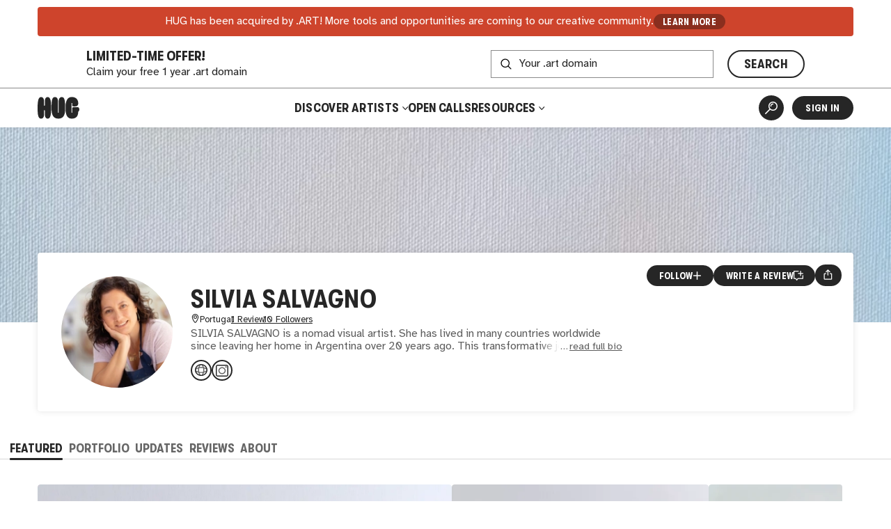

--- FILE ---
content_type: text/html
request_url: https://thehug.xyz/artists/silviasalvagno
body_size: 2698
content:
<!DOCTYPE html><html lang="en"><head><meta charset="utf-8"><link rel="icon" href="/favicon.png"><meta name="viewport" content="width=device-width,initial-scale=1,viewport-fit=cover"><script>"thehug.xyz"==window.location.hostname&&(console.log("redirecting to hug.art"),window.location.replace(`https://hug.art${window.location.pathname}`))</script><meta name="theme-color" content="#ffffff"><meta name="msapplication-navbutton-color" content="#ffffff"><meta name="apple-mobile-web-app-capable" content="yes"><meta name="apple-mobile-web-app-status-bar-style" content="#ffffff"><link rel="apple-touch-icon" href="/favicon_192.png"><link rel="manifest" href="/manifest.json"><title>Silvia Salvagno | Artist | HUG</title><script>!function(e,t,a,n,g){e[n]=e[n]||[],e[n].push({"gtm.start":(new Date).getTime(),event:"gtm.js"});var m=t.getElementsByTagName(a)[0],r=t.createElement(a);r.async=!0,r.src="https://www.googletagmanager.com/gtm.js?id=GTM-MW7BN99N",m.parentNode.insertBefore(r,m)}(window,document,"script","dataLayer")</script><script defer="defer" src="/static/js/main.e974b729.js"></script><link href="/static/css/main.ca793f5b.css" rel="stylesheet"><meta name="description" content="Learn more about and connect with artist Silvia Salvagno. Discover and shop their artwork." data-rh="true"><meta property="og:type" content="website" data-rh="true"><meta property="og:title" content="Silvia Salvagno | HUG" data-rh="true"><meta property="og:description" content="Learn more about and connect with Silvia Salvagno. Discover and shop their artwork." data-rh="true"><meta property="og:image" content="https://thehug.xyz/assets/applications/7563f256-1575-45e2-872f-449d423aae69/collection-6894ec4d-7f78-481f-8437-64604b692438_600" data-rh="true"><meta property="og:image:alt" content="Artwork by Silvia Salvagno." data-rh="true"><meta name="twitter:title" content="Silvia Salvagno | HUG" data-rh="true"><meta name="twitter:description" content="Learn more about and connect with Silvia Salvagno. Discover and shop their artwork." data-rh="true"><meta name="twitter:image" content="https://thehug.xyz/assets/applications/7563f256-1575-45e2-872f-449d423aae69/collection-6894ec4d-7f78-481f-8437-64604b692438_600" data-rh="true"><meta name="twitter:image:alt" content="Artwork by Silvia Salvagno." data-rh="true"><meta name="twitter:site" content="@thehugxyz" data-rh="true"><meta name="twitter:card" content="summary_large_image" data-rh="true"><link rel="canonical" href="https://hug.art/artists/silviasalvagno" data-rh="true"></head><body><noscript><iframe src="https://www.googletagmanager.com/ns.html?id=GTM-MW7BN99N" height="0" width="0" style="display:none;visibility:hidden"></iframe></noscript><noscript>You need to enable JavaScript to run this app.</noscript><div id="root"></div></body></html>

--- FILE ---
content_type: text/html
request_url: https://hug.art/artists/silviasalvagno
body_size: 2698
content:
<!DOCTYPE html><html lang="en"><head><meta charset="utf-8"><link rel="icon" href="/favicon.png"><meta name="viewport" content="width=device-width,initial-scale=1,viewport-fit=cover"><script>"thehug.xyz"==window.location.hostname&&(console.log("redirecting to hug.art"),window.location.replace(`https://hug.art${window.location.pathname}`))</script><meta name="theme-color" content="#ffffff"><meta name="msapplication-navbutton-color" content="#ffffff"><meta name="apple-mobile-web-app-capable" content="yes"><meta name="apple-mobile-web-app-status-bar-style" content="#ffffff"><link rel="apple-touch-icon" href="/favicon_192.png"><link rel="manifest" href="/manifest.json"><title>Silvia Salvagno | Artist | HUG</title><script>!function(e,t,a,n,g){e[n]=e[n]||[],e[n].push({"gtm.start":(new Date).getTime(),event:"gtm.js"});var m=t.getElementsByTagName(a)[0],r=t.createElement(a);r.async=!0,r.src="https://www.googletagmanager.com/gtm.js?id=GTM-MW7BN99N",m.parentNode.insertBefore(r,m)}(window,document,"script","dataLayer")</script><script defer="defer" src="/static/js/main.e974b729.js"></script><link href="/static/css/main.ca793f5b.css" rel="stylesheet"><meta name="description" content="Learn more about and connect with artist Silvia Salvagno. Discover and shop their artwork." data-rh="true"><meta property="og:type" content="website" data-rh="true"><meta property="og:title" content="Silvia Salvagno | HUG" data-rh="true"><meta property="og:description" content="Learn more about and connect with Silvia Salvagno. Discover and shop their artwork." data-rh="true"><meta property="og:image" content="https://thehug.xyz/assets/applications/7563f256-1575-45e2-872f-449d423aae69/collection-6894ec4d-7f78-481f-8437-64604b692438_600" data-rh="true"><meta property="og:image:alt" content="Artwork by Silvia Salvagno." data-rh="true"><meta name="twitter:title" content="Silvia Salvagno | HUG" data-rh="true"><meta name="twitter:description" content="Learn more about and connect with Silvia Salvagno. Discover and shop their artwork." data-rh="true"><meta name="twitter:image" content="https://thehug.xyz/assets/applications/7563f256-1575-45e2-872f-449d423aae69/collection-6894ec4d-7f78-481f-8437-64604b692438_600" data-rh="true"><meta name="twitter:image:alt" content="Artwork by Silvia Salvagno." data-rh="true"><meta name="twitter:site" content="@thehugxyz" data-rh="true"><meta name="twitter:card" content="summary_large_image" data-rh="true"><link rel="canonical" href="https://hug.art/artists/silviasalvagno" data-rh="true"></head><body><noscript><iframe src="https://www.googletagmanager.com/ns.html?id=GTM-MW7BN99N" height="0" width="0" style="display:none;visibility:hidden"></iframe></noscript><noscript>You need to enable JavaScript to run this app.</noscript><div id="root"></div></body></html>

--- FILE ---
content_type: application/javascript
request_url: https://hug.art/static/js/ArtistProfileOverview.be67d804.chunk.js
body_size: 2971
content:
"use strict";(self.webpackChunkhug_platform_ui=self.webpackChunkhug_platform_ui||[]).push([[4292],{39250:(e,t,s)=>{s.r(t),s.d(t,{default:()=>f});var a=s(27565),i=s(63353),r=s(11030),n=s(31793),d=s(66266),l=s(84570),o=s(10726),c=s(15543),p=s(78288),u=s(8375),h=s(56772),v=s(32039),g=s(27929);const x=(0,i.A)(n.H2)({margin:0}),m=(0,i.A)(c.JY)((e=>{let{theme:t}=e;return{gap:"1rem",[t.breakpoints.tablet]:{gridTemplateColumns:"repeat(2, calc(50% - (".concat(t.spacing.gap," / 2)))")},[t.breakpoints.desktopLarge]:{gridTemplateColumns:"repeat(3, calc((100% / 3) - (".concat(t.spacing.gap," / 3)))"),"&>div:nth-of-type(4)":{display:"none"}},[t.breakpoints.desktopXLarge]:{gridTemplateColumns:"repeat(4, calc(25% - (".concat(t.spacing.gap," * .375)))"),"&>div:nth-of-type(4)":{display:"flex"}}}})),j=i.A.div({marginBottom:"-4rem !important",position:"relative",paddingBottom:"4rem"}),f=function(){var e;const{user:t,roles:s}=(0,l.As)(),{artistId:i}=(0,r.g)(),f=(0,r.Zp)(),{data:w}=(0,p.fy)(i),{data:y}=(0,c.oZ)(new URLSearchParams({artistId:null!==i&&void 0!==i?i:"",perPage:"4"})),{data:z}=(0,u.v1)({artistId:null===w||void 0===w?void 0:w.id,perPage:4}),A=a.useMemo((()=>{var e,t;return null!==(e=null===y||void 0===y||null===(t=y.pages)||void 0===t?void 0:t.flatMap((e=>e.data)))&&void 0!==e?e:[]}),[y]),k=a.useMemo((()=>{var e,t;return null!==(e=null===z||void 0===z||null===(t=z.pages)||void 0===t?void 0:t.flatMap((e=>e.data)))&&void 0!==e?e:[]}),[z]);if(!w)return null;const I=s.showAdminFeatures||t&&(null===w||void 0===w||null===(e=w.adminUsers)||void 0===e?void 0:e.includes(t.id)),_=(0,d.U8)({user:t,roles:s,artist:w})?e=>f(h.f0.artistFeaturedEdit(w.id),{state:{index:e}}):void 0;return(0,g.jsxs)(g.Fragment,{children:[(0,g.jsx)(v.p3,{title:"".concat(w.name," | Artist | HUG")}),(0,g.jsx)(n.zFn,{as:"h2",children:"Featured"}),(0,g.jsxs)(n.BJc,{gap:"lg",children:[(0,g.jsx)(d.h_,{featuredItems:w.featuredGalleryItems,artistId:w.id,editFeaturedItem:_,userCanEdit:I}),s.showAdminFeatures&&(0,g.jsx)(p.Uf,{artist:w}),!!A.length&&(0,g.jsxs)(n.BJc,{gap:"sm",children:[(0,g.jsxs)(n.Yez,{children:[(0,g.jsx)(x,{size:"h3",children:"Recent Posts"}),(0,g.jsx)(n.N_E,{variant:"secondary",size:"xxs",to:h.f0.artistUpdates(w.id),children:"All Updates"}),(0,g.jsx)(o.Wc,{artistId:w.id,size:"xxs",variant:"secondary"})]}),(0,g.jsx)(m,{posts:A})]}),(0,g.jsx)(j,{children:(0,g.jsxs)(n.BJc,{gap:"sm",children:[(0,g.jsxs)(n.Yez,{children:[(0,g.jsx)(x,{size:"h3",children:"Recent Reviews"}),!!k.length&&(0,g.jsx)(n.N_E,{variant:"secondary",size:"xxs",to:h.f0.artistReviews(w.id),children:"All Reviews"})]}),k.length?(0,g.jsx)(n.Kii,{children:k.map((e=>(0,g.jsx)(u.ak,{review:e},e.reviewId)))}):(0,g.jsx)(n.azJ,{children:(0,g.jsxs)(n.BJc,{gap:"sm",children:[(0,g.jsxs)(n.H3,{textAlign:"center",children:[w.name," doesn't have a review yet!"]}),(0,g.jsxs)(n.EYj,{textAlign:"center",size:"xs",children:["There are no reviews posted. If you are one of the first 5 reviews you get double the ",(0,g.jsx)(n.Pz_,{children:"Hug"}),"\xa0Points!"]})]})})]})})]})]})}}}]);
//# sourceMappingURL=ArtistProfileOverview.be67d804.chunk.js.map

--- FILE ---
content_type: application/javascript
request_url: https://hug.art/static/js/8375.ac52de05.chunk.js
body_size: 48404
content:
"use strict";(self.webpackChunkhug_platform_ui=self.webpackChunkhug_platform_ui||[]).push([[8375],{13757:(e,r,i)=>{i.d(r,{V:()=>t});const t={base:["reviews"],lists:()=>[...t.base,"list"],infinite:e=>[...t.lists(),"infinite",e],usersList:e=>[...t.lists(),"usersList",e],badgeList:e=>[...t.lists(),"badge",e],details:()=>[...t.base,"detail"],detail:e=>[...t.details(),e]}},34918:(e,r,i)=>{i.d(r,{A:()=>l});var t=i(89379),n=i(27565),s=i(52888),o=i(9197),a=i(6760);const l=(e,r)=>{const i=(0,s.jE)(),l=(0,n.useMemo)((()=>["reviews",e]),[e]),d=i.getQueryData(l),c=(0,o.I)({queryKey:["reviews",e,r],queryFn:()=>((e,r)=>e?r?a.FH.get("/artists/".concat(e,"/reviews/").concat(r)):Promise.reject(new Error("Invalid user id")):Promise.reject(new Error("Invalid artist")))(e,r),enabled:!(!e||!r),initialData:()=>null===d||void 0===d?void 0:d.data.find((i=>i.reviewableId===e&&i.createdByUserId===r))});return(0,n.useEffect)((()=>{const n=c.data;n&&e&&r&&i.setQueryData(l,(i=>{if(!i)return{data:[n]};const s=i.data.findIndex((i=>i.reviewableId===e&&i.createdByUserId===r));return-1===s?(0,t.A)((0,t.A)({},i),{},{data:[...i.data,n]}):(0,t.A)((0,t.A)({},i),{},{data:[...i.data.slice(0,s),n,...i.data.slice(s+1)]})}))}),[e,r,l,c.data,i]),c}},39183:(e,r,i)=>{i.d(r,{P:()=>a});var t=i(89379),n=i(13391),s=i(6760),o=i(13757);const a=e=>(0,n.q)({queryKey:o.V.usersList(e),queryFn:r=>{let{pageParam:i}=r;return(e=>{let{userId:r,status:i,perPage:t=10,searchAfter:n}=e;const o=["perPage=".concat(t),n?"searchAfter=".concat(n):null,i?"status=".concat(i):null].filter(Boolean).join("&");return s.FH.get("/users/".concat(r,"/reviews?").concat(o))})((0,t.A)({searchAfter:i},e))},initialPageParam:"",getNextPageParam:e=>e.searchAfter})},10235:(e,r,i)=>{i.d(r,{V:()=>c});var t=i(63353),n=i(31793),s=i(85056),o=i(67626),a=i(39183),l=i(76673),d=i(27929);function c(e){let{userId:r,showPublicDataOnly:i}=e;const{data:t,hasNextPage:s,fetchNextPage:l,isFetching:c}=(0,a.P)({userId:r,status:i?"PUBLISHED":void 0});let f=[];null!==t&&void 0!==t&&t.pages.length&&(f=f.concat(...t.pages.map((e=>e.data))));return(0,d.jsx)(d.Fragment,{children:0===f.length?(0,d.jsxs)(n.PqE,{center:!0,children:[(0,d.jsx)(n.H3,{size:"md",children:"No reviews yet"}),(0,d.jsx)(n.N_E,{size:"sm",variant:"primary",to:"/search/",children:"Explore to start writing reviews"})]}):(0,d.jsxs)(d.Fragment,{children:[(0,d.jsx)(h,{gap:"sm",children:f.map((e=>i&&e.isAnonymous?null:(0,d.jsxs)(x,{status:e.status.toLowerCase(),children:[(0,d.jsxs)(n.Yez,{alignItems:"center",justifyContent:"space-between",gap:".66rem",children:[(0,d.jsx)(m,{src:e.displayProjectAvatar,shape:"circle",width:"60",height:"60"}),(0,d.jsxs)(n.Yez,{alignItems:"center",gap:".66rem",style:{flex:1},children:[(0,d.jsxs)(g,{gap:"xs",children:[(0,d.jsx)(n.H3,{size:"sm",children:(0,d.jsxs)(n.Yez,{gap:"8px",children:[(0,d.jsx)(n.N_E,{to:"/".concat(e.reviewableType.toLowerCase(),"s/").concat(e.reviewableId),children:e.displayProjectName})," "]})}),(0,d.jsxs)(n.EYj,{size:"xxxs",children:["Created on"," ",(0,o.Yq)(e.createdAt,{month:"long",day:"numeric",year:"numeric"}),(0,d.jsx)("br",{}),e.updatedAt&&"Updated on ".concat((0,o.Yq)(e.updatedAt,{month:"long",day:"numeric",year:"numeric"}))]})]}),(0,d.jsx)(p,{children:(0,d.jsx)(v,{size:"xxs",children:e.status.toLowerCase()})})]})]}),(0,d.jsx)(n.c6p,{showLabel:"Show review",hideLabel:"Hide review",children:(0,d.jsx)(j,{review:e},e.reviewId)})]},e.id)))}),s&&(0,d.jsx)(u,{variant:"primary",onClick:()=>l(),disabled:c,children:"Load More..."})]})})}const u=(0,t.A)(n.$nd)((e=>{let{theme:r}=e;return{marginTop:r.spacing.sm}})),h=(0,t.A)(n.BJc)({listStyleType:"none",margin:"0 0 1rem",padding:0,"&>*::before":{content:'"\\200B"',position:"absolute"}}).withComponent("ul"),x=(0,t.A)(n.azJ)((()=>({alignItems:"stretch",display:"flex",flexDirection:"column",gap:".5em",justifyContent:"center",padding:"1rem","&>*":{flex:"0 0 100%"},"&>h3":{margin:0},p:{margin:0}}))).withComponent("li");x.defaultProps={className:"ReviewSummary"};const m=(0,t.A)(s.Vz)({width:60,height:60,flex:"0 0 60px"}),g=(0,t.A)(n.BJc)({flex:"1 0 225px","&>*":{flex:"1 0 200px"}}),p=(0,t.A)(n.Yez)({gap:".5rem 1rem",flexWrap:"nowrap","@media (min-width: 474px)":{justifyContent:"flex-end",flexDirection:"column",alignItems:"flex-start"}}),v=(0,t.A)(n.EYj)({textTransform:"capitalize",fontWeight:"bold"}),j=(0,t.A)(l.p_)({paddingTop:0})},76673:(e,r,i)=>{i.d(r,{p_:()=>p,Eq:()=>f,aW:()=>w,pi:()=>y,Bf:()=>A,Hj:()=>b});var t=i(89379),n=i(80045),s=i(27565),o=i(63353),a=i(31793),l=i(84570),d=i(85056),c=i(56772),u=i(78288);const h=e=>"/artists/".concat(e.reviewableId,"/reviews/").concat(e.type,"/edit");var x=i(27929);const m=["review","showParent","alwaysShowStatus"],g=(e,r)=>e?"Anonymous":null!==r&&void 0!==r?r:"Unnamed Hugger";function p(e){var r,i;let{review:o,showParent:d=!1,alwaysShowStatus:p=!1}=e,C=(0,n.A)(e,m);const S=s.useRef(null),{user:E,roles:{showAdminFeatures:R}}=(0,l.As)(),{createdAt:H,createdByUserId:P,displayName:T,displayAvatar:B,rating:F,forYouIf:N,notForYouIf:W,artTags:D,isAnonymous:L}=o,q=(null===E||void 0===E?void 0:E.id)===P,_=p||"PUBLISHED"!==(null===o||void 0===o?void 0:o.status),V=g(L,T),{data:J}=(0,u.fy)(null!==(r=o.reviewableId)&&void 0!==r?r:"");return(0,x.jsxs)(x.Fragment,{children:[d&&(0,x.jsx)(k,{children:(0,x.jsxs)(a.Yez,{gap:"10px",children:[(0,x.jsx)(Y,{src:null===J||void 0===J?void 0:J.heroImage,shape:"circle"}),(0,x.jsxs)(a.BJc,{gap:"xxs",children:[(0,x.jsx)(a.EYj,{as:"span",size:"xxs",textTransform:"uppercase",children:"Review for"}),(0,x.jsx)(a.H3,{size:"md",children:null===J||void 0===J?void 0:J.name}),(0,x.jsx)("div",{children:(0,x.jsxs)(a.N_E,{size:"xs",to:c.f0.artistProfile(null!==(i=null===J||void 0===J?void 0:J.id)&&void 0!==i?i:""),target:"_blank",children:["View profile ",(0,x.jsx)(a.HW5,{})]})})]})]})}),(0,x.jsxs)(v,(0,t.A)((0,t.A)({showStatus:_,ref:S},C),{},{children:[(0,x.jsxs)(j,{children:[(0,x.jsxs)(f,{children:[(0,x.jsx)(w,{src:L?void 0:B,alt:"Profile picture for ".concat(V),loading:"lazy"}),(0,x.jsx)(b,{size:"md",children:L?(0,x.jsxs)(x.Fragment,{children:[(R||q)&&(0,x.jsxs)(x.Fragment,{children:[(0,x.jsx)(a.N_E,{to:"/users/".concat(P),children:T})," ","-"," "]}),V]}):(0,x.jsx)(a.N_E,{to:"/users/".concat(P),children:V})}),(0,x.jsx)(y,{children:(0,x.jsx)(a.Hld,{rating:o.rating,"aria-label":"hidden"})}),(0,x.jsx)(A,{size:"xxs",children:F?(0,x.jsxs)(x.Fragment,{children:[(0,x.jsx)(a.zFn,{as:"span",children:"Reviewer rating:"}),F]}):(0,x.jsx)("em",{children:"No Rating"})})]}),(0,x.jsxs)(I,{size:"xxxs",children:["Created"," ",new Intl.DateTimeFormat([],{dateStyle:"medium"}).format(new Date(H))," ",R&&(0,x.jsxs)("span",{children:["\xa0|\xa0\xa0",(0,x.jsx)(a.N_E,{size:"xs",to:h(o),children:"Edit Review"})]})]})]}),(0,x.jsxs)("div",{children:[(0,x.jsxs)(z,{children:[(0,x.jsx)("strong",{children:"This artist is for you if:"}),N]}),W&&(0,x.jsxs)(z,{children:[(0,x.jsxs)("strong",{children:["This artist is ",(0,x.jsx)(a.Pz_,{children:"not"})," for you if:"]}),W]})]}),D.length>0&&(0,x.jsx)("section",{children:(0,x.jsx)(a.LYX,{children:D.length>0&&(0,x.jsxs)(x.Fragment,{children:[(0,x.jsx)(a.zFn,{children:"Tags describing the project's art:"}),null===D||void 0===D?void 0:D.map((e=>(0,x.jsx)(a.TKh,{variant:"art",children:e},e)))]})})})]}))]})}const v=o.A.article((e=>{let{theme:r,showStatus:i}=e;return{display:"flex",flexDirection:"column",gap:"1.25rem",margin:"1rem 0 2rem",paddingTop:i?0:"2rem","&+&":{borderTop:"1px solid ".concat(r.colors.fg20)},".ReviewSummary &>p":{display:"none !important"}}})),j=o.A.header((e=>{let{theme:r}=e;return{display:"flex",flexDirection:"column",gap:".5rem",[r.breakpoints.desktop]:{flexDirection:"row",alignItems:"center",justifyContent:"space-between",gap:"1rem"}}})),f=o.A.div((()=>({display:"grid",gridTemplateColumns:"auto 1fr",gridTemplateRows:"1fr 45px",gridTemplateAreas:"'avatar username' 'avatar rating'",gap:"4px 1rem",h3:{margin:"0 auto 0 0"}}))),w=(0,o.A)(a.euF)({gridArea:"avatar",width:50,height:50}),b=(0,o.A)(a.H3)({lineHeight:1.1,gridArea:"username",marginBottom:0,transform:"translateY(8px)"}),y=o.A.div((e=>{let{theme:r}=e;return{alignSelf:"start",gridArea:"avatar",position:"relative",overflow:"hidden",justifySelf:"end",display:"flex",transformOrigin:"bottom right",transform:"translate(15px, 55%)",width:44,height:44,svg:{height:44,position:"relative",width:44,zIndex:2},"&::before":{backgroundColor:r.colors.bg,borderRadius:999,boxShadow:r.boxShadow.light,content:"''",display:"block",inset:2,position:"absolute",zIndex:1}}})),A=(0,o.A)(a.EYj)((e=>{let{theme:r}=e;return{alignSelf:"center",gridArea:"rating",display:"flex",color:r.colors.fg80,"&,*":{margin:0},em:{whiteSpace:"nowrap"}}})),z=(0,o.A)(a.EYj)((e=>{let{theme:r}=e;return{fontSize:r.fontSizes.xxs,marginBottom:0,strong:(0,t.A)((0,t.A)({},r.fonts.display),{},{color:r.colors.fg,display:"block",fontSize:r.fontSizes.xs,textTransform:"uppercase",fontWeight:"400"}),"&+&":{marginTop:".75rem"}}})),I=(0,o.A)(a.EYj)((e=>{let{theme:r}=e;return{color:r.colors.fg80,margin:0}})),k=o.A.div((e=>{let{theme:r}=e;return{borderBottom:"1px solid ".concat(r.colors.fg20),lineHeight:1.2,paddingBottom:"1rem",p:{marginBottom:0,small:{margin:0}},"a svg":{width:13,height:13}}})),Y=(0,o.A)(d.Vz)({width:66,height:66,maxWidth:66,maxHeight:66})},8375:(e,r,i)=>{i.d(r,{ak:()=>I,Ab:()=>or,nx:()=>K,W3:()=>xe,VF:()=>Sr,gi:()=>kr,jT:()=>Yr,V9:()=>A.V,vE:()=>ae,Nu:()=>be,DV:()=>w,tq:()=>Ye,r4:()=>G,ys:()=>ke,wH:()=>v,v1:()=>x,O0:()=>qr});var t=i(89379),n=i(80045),s=i(27565),o=i(63353),a=i(31793),l=i(6760),d=i(71533),c=i(76673),u=i(13391),h=i(13757);const x=e=>(0,u.q)({queryKey:h.V.infinite(e),queryFn:r=>{let{pageParam:i}=r;return(e=>{let{artistId:r,perPage:i=10,sortBy:t,searchAfter:n}=e;if(!r)return Promise.reject(new Error("Invalid artist"));const s=["perPage=".concat(i),t?"sort=".concat(t):null,n?"searchAfter=".concat(n):null].filter(Boolean).join("&");return l.FH.get("/artists/".concat(r,"/reviews?").concat(s))})((0,t.A)((0,t.A)({},e),{},{searchAfter:i}))},initialPageParam:"",getNextPageParam:e=>e.searchAfter,enabled:!!e.artistId});var m=i(39356),g=i(27929);const p=[["createdAt desc","Newest"],["createdAt","Oldest"]],v=e=>{const[r,i]=s.useState(null!==e&&void 0!==e?e:p[0][0]);return{activeReviewSort:r,createReviewSortHandler:e=>()=>{i(e)}}};function j(e){let{createHandler:r,isModerationPage:i=!1}=e;const[t,n,s]=(0,m.eY)(!1),o=e=>()=>{s(!1),r(e)()};return(0,g.jsxs)(a.msM,{onBlur:e=>{e.currentTarget.contains(e.relatedTarget)||s(!1)},children:[(0,g.jsxs)(a.$nd,{onClick:n,"aria-expanded":t,variant:"secondary",size:"xs","aria-controls":"sort-menu",children:["Sort ",(0,g.jsx)(a.Vh6,{size:".75em",rotate:t?0:180})]}),(0,g.jsx)(a.rId,{isOpen:t,id:"sort-menu",children:(0,g.jsx)(a.B8B,{type:"blank",children:p.filter((e=>!(i&&e[0]===p[0][0]))).map((e=>{let[r,i]=e;return(0,g.jsx)("li",{children:(0,g.jsx)(a.$nd,{variant:"blank",onClick:o(r),children:i})},r)}))})})]})}const f=["artistId","reviewCount","activeReviewSort","writeAReviewButton","createReviewSortHandler"];function w(e){let{artistId:r,reviewCount:i,activeReviewSort:s,writeAReviewButton:o,createReviewSortHandler:u}=e,h=(0,n.A)(e,f);const{data:m,hasNextPage:p,fetchNextPage:v,isFetching:w,isError:A,error:z}=x({artistId:r,sortBy:s});let I=[];null!==m&&void 0!==m&&m.pages&&(I=I.concat(...m.pages.map((e=>e.data))));return(0,g.jsxs)("section",(0,t.A)((0,t.A)({},h),{},{children:[i>0&&(0,g.jsxs)(a.Yez,{justifyContent:"space-between",alignItems:"center",children:[(0,g.jsx)(b,{size:"xxs",children:i>10?(0,g.jsxs)("span",{children:["Showing ",I.length," of ",i," reviews"]}):(0,g.jsx)("span",{children:(0,d.td)(i,"review")})}),(0,g.jsxs)(a.Yez,{gap:"10px",children:[o,(0,g.jsx)(j,{createHandler:u})]})]}),I.length&&I.map((e=>(0,g.jsx)(c.p_,{review:e},e.reviewId))),A&&(0,g.jsx)(a.uVo,{children:z instanceof l.hD?z.message:"Sorry, we had a problem loading reviews."}),p&&(0,g.jsx)(y,{variant:"primary",size:"sm",onClick:()=>v(),disabled:w,children:"Load More Reviews..."})]}))}const b=(0,o.A)(a.EYj)({margin:0}),y=(0,o.A)(a.$nd)({marginBottom:"1rem"});var A=i(10235),z=i(56772);function I(e){let{review:r}=e;const i=r.isAnonymous||void 0===r.displayName?"Anonymous":r.displayName;return(0,g.jsxs)(Y,{as:"li",children:[(0,g.jsx)(a.Oss,{to:z.f0.artistReviews(r.reviewableId),children:(0,g.jsxs)(a.zFn,{children:["Read ",i,"'s review of ",r.displayProjectName]})}),(0,g.jsxs)(a.Yez,{flexDirection:"column",alignItems:"stretch",gap:".5em",children:[(0,g.jsxs)(B,{children:[(0,g.jsxs)(E,{children:[(0,g.jsx)(R,{src:r.isAnonymous?void 0:r.displayAvatar,alt:r.isAnonymous?"":"Profile picture for ".concat(void 0===r.displayName),loading:"lazy"}),(0,g.jsx)(P,{children:(0,g.jsx)(a.Hld,{rating:r.rating,"aria-label":"hidden"})})]}),(0,g.jsxs)(a.BJc,{gap:"0",as:"h3",children:[(0,g.jsx)(H,{as:"span",size:"sm",children:i}),(0,g.jsxs)(T,{as:"span",size:"xxxs",children:["Gave ",(0,g.jsx)("em",{children:r.rating})," to ",r.displayProjectName]})]})]}),(0,g.jsx)(k,{}),(0,g.jsxs)(C,{children:[(0,g.jsx)(S,{children:r.forYouIf}),(0,g.jsxs)(a.$nd,{as:"span",size:"xxs",variant:"blank","aria-hidden":!0,children:["Read Review ",(0,g.jsx)(a.Pl9,{})]})]})]})]},r.reviewId)}const k=o.A.div((e=>{let{theme:r}=e;return{background:r.colors.fg20,height:1,marginTop:".66rem",width:"100%"}})),Y=(0,o.A)(a.azJ)((e=>{let{theme:r}=e;return{borderRadius:r.borderRadius.md,display:"flex",justifyContent:"stretch",lineHeight:1.25,overflow:"hidden",position:"relative",width:"100%","&>*":{flex:1},"a::after":{content:"''",position:"absolute",top:0,right:0,bottom:0,left:0}}})),C=o.A.div({flex:1,display:"flex",flexDirection:"column",justifyContent:"space-between",gap:6,p:{marginBottom:0},span:{justifyContent:"flex-start"}}),S=(0,o.A)(a.EYj)({flex:1,fontSize:13,lineHeight:"".concat(16,"px"),height:"".concat(48,"px"),maxHeight:"".concat(48,"px"),minHeight:32,overflow:"hidden",position:"relative","&::after":{content:"''",position:"absolute",right:0,bottom:0,height:"".concat(16,"px"),width:"66%",zIndex:2,backgroundImage:"linear-gradient(to right, rgb(255 255 255 / 0) 0%, rgb(255 255 255) 90% )",pointerEvents:"none"}}),E=o.A.div({gridArea:"avatar",width:46,height:46,position:"relative"}),R=(0,o.A)(a.euF)({gridArea:"avatar",width:46,height:46}),H=(0,o.A)(a.EYj)((e=>{let{theme:r}=e;return(0,t.A)((0,t.A)({},r.fonts.display),{},{color:r.colors.fg,lineHeight:1.1,gridArea:"username",marginBottom:0,transform:"translateY(8px)"})})),P=o.A.div((e=>{let{theme:r}=e;return{alignSelf:"start",gridArea:"avatar",position:"absolute",right:"-.5rem",bottom:"-.2rem",overflow:"hidden",justifySelf:"end",display:"flex",width:30,height:30,svg:{height:30,position:"relative",width:30,zIndex:2},"&::before":{backgroundColor:r.colors.bg,borderRadius:999,boxShadow:r.boxShadow.light,content:"''",display:"block",inset:2,position:"absolute",zIndex:1}}})),T=(0,o.A)(a.EYj)((e=>{let{theme:r}=e;return(0,t.A)((0,t.A)({},r.fonts.body),{},{fontWeight:"normal",alignSelf:"center",gridArea:"rating",display:"block",color:r.colors.fg80,"&,*":{margin:0},em:{whiteSpace:"nowrap"}})})),B=o.A.div({display:"grid",gridTemplateColumns:"auto 1fr",gridTemplateAreas:"'avatar name'",gap:"4px 1rem",marginBottom:-5,h3:{margin:"0 auto 0 0"}});var F=i(76178),N=i(90623);const W=["type","ratings","max"];function D(e){let{type:r,ratings:i,max:s}=e,o=(0,n.A)(e,W);return(0,g.jsxs)(L,(0,t.A)((0,t.A)({},o),{},{children:[(0,g.jsx)(M,{children:"ARTIST"===r?"Reaction Overview":"Project Ratings"}),(0,g.jsxs)(a.EYj,{size:"xxxs",children:[s," reviews"]}),(0,g.jsx)(q,{children:Object.entries(i).map((e=>{let[i,t]=e;const n=-1*t.value;if("ARTIST"===r&&t.value>0)return(0,g.jsxs)(_,{order:n,children:[(0,g.jsxs)(V,{children:[t.icon,(0,g.jsx)(J,{children:t.value})]}),(0,g.jsx)(a.EYj,{size:"xxs",font:"display",textTransform:"uppercase",children:i})]},"artist-".concat(i));if("PROJECT"===r){const e=s||0;return(0,g.jsxs)(_,{children:[(0,g.jsxs)(V,{children:[t.icon,(0,g.jsx)(J,{children:t.value})]}),(0,g.jsxs)("div",{children:[(0,g.jsx)(O,{value:t.value,max:s}),(0,g.jsxs)(U,{justifyContent:"space-between",children:[(0,g.jsx)(a.EYj,{size:"xxxs",children:i}),t.value>0?(0,g.jsxs)(a.EYj,{size:"xxxs",children:[Math.round(t.value/e*100),"%"]}):(0,g.jsx)(a.EYj,{size:"xxxs",children:"0%"})]})]})]},"project-".concat(i))}return null}))})]}))}const L=o.A.section({"& > div":{display:"flex",flexDirection:"column",gap:"2rem",margin:"2rem 0 4rem","@media (min-width: 500px)":{flexDirection:"row",gap:"1rem"},"@media (min-width: 800px)":{flexDirection:"column",gap:"2rem",marginBottom:0}}}),q=o.A.ul({display:"flex",flexDirection:"column",gap:20,listStyleType:"none",margin:0,maxWidth:300,padding:"0 0 10px 0",li:{gap:5},"@media (max-width: 830px)":{flexDirection:"row",maxWidth:"100%",justifyContent:"stretch",width:"100%",flexWrap:"wrap",li:{flex:"1 0 140px",lineHeight:1.1,gap:5}},"@media (min-width: 720px) and (max-width: 830px)":{flexDirection:"row",maxWidth:"100%",justifyContent:"stretch",width:"100%",paddingTop:0}}),_=(0,o.A)("li",{shouldForwardProp:(0,N.rK)("order")})((e=>{let{order:r,theme:i}=e;return{alignItems:"center",display:"flex",gap:10,color:i.colors.fg,position:"relative",order:r,"&>*":{flex:1},p:{margin:0},strong:{display:"block",fontWeight:"bold"},"&::before":{content:'"\\200B"',position:"absolute"}}})),V=o.A.div((e=>{let{theme:r}=e;return{backgroundColor:r.colors.bg,borderRadius:r.borderRadius.round,boxShadow:r.boxShadow.light,flex:"0 0 47px !important",height:47,width:47,position:"relative",zIndex:2,svg:{position:"relative",zIndex:1,width:47,height:"auto"}}})),J=o.A.span((e=>{let{theme:r}=e;return{alignItems:"center",backgroundColor:r.colors.bg,border:"1px solid ".concat(r.colors.fg60),borderRadius:r.borderRadius.round,bottom:0,display:"flex",fontSize:13,height:"1.3em",justifyContent:"center",lineHeight:1,minWidth:"1.3em",padding:"0 3px",position:"absolute",right:0,zIndex:2}})),M=(0,o.A)(a.H3)((e=>{let{theme:r}=e;return{fontSize:r.fontSizes.xs,fontWeight:"bold",marginBottom:3}})),O=o.A.div((e=>{let{value:r,max:i,theme:t}=e;return{borderRadius:t.borderRadius.round,backgroundColor:t.colors.accent1LL,boxShadow:"0 0 0 1px ".concat((0,N.iN)(t.colors.accent1,.66)),flex:1,height:16,lineHeight:1.3,marginBottom:2,marginLeft:-4,overflow:"hidden",position:"relative",zIndex:0,"&::before":{alignItems:"center",backgroundColor:(0,N.iN)(t.colors.accent1,.66),borderRadius:t.borderRadius.round,borderBottomLeftRadius:0,borderTopLeftRadius:0,content:"''",display:"flex",height:16,position:"absolute",left:0,width:r?"".concat(r/i*100,"%"):0},"li:nth-of-type(2) &":{backgroundColor:t.colors.accent2LL,boxShadow:"0 0 0 1px ".concat((0,N.iN)(t.colors.accent2,.5)),"&::before":{backgroundColor:(0,N.iN)(t.colors.accent2,.5)}},"li:nth-of-type(3) &":{backgroundColor:t.colors.accent3LL,boxShadow:"0 0 0 1px ".concat((0,N.iN)(t.colors.accent3,.66)),"&::before":{backgroundColor:(0,N.iN)(t.colors.accent3,.66)}},"li:nth-of-type(4) &":{backgroundColor:t.colors.accent4LL,boxShadow:"0 0 0 1px ".concat((0,N.iN)(t.colors.accent4,.6)),"&::before":{backgroundColor:(0,N.iN)(t.colors.accent4,.6)}}}})),U=(0,o.A)(a.Yez)({paddingLeft:5,lineHeight:1.3,flexWrap:"nowrap",gap:6}),$=["artistId"];function K(e){let{artistId:r}=e,i=(0,n.A)(e,$);const{data:o}=(0,F.f)(r),l=s.useMemo((()=>{var e,r,i,t,n,s,l,d;return{"Must Hug":{value:null!==(e=null===o||void 0===o?void 0:o.counterMustHug)&&void 0!==e?e:0,icon:(0,g.jsx)(a.I2_,{"aria-label":"hidden"})},"Chef's kiss":{value:null!==(r=null===o||void 0===o?void 0:o.counterChefsKiss)&&void 0!==r?r:0,icon:(0,g.jsx)(a.kiw,{"aria-label":"hidden"})},"Mind-blowing":{value:null!==(i=null===o||void 0===o?void 0:o.counterMindBlowing)&&void 0!==i?i:0,icon:(0,g.jsx)(a.vBS,{"aria-label":"hidden"})},"Need it now":{value:null!==(t=null===o||void 0===o?void 0:o.counterNeedItNow)&&void 0!==t?t:0,icon:(0,g.jsx)(a.gam,{"aria-label":"hidden"})},Obsessed:{value:null!==(n=null===o||void 0===o?void 0:o.counterObsessed)&&void 0!==n?n:0,icon:(0,g.jsx)(a.bVv,{"aria-label":"hidden"})},"Out of this world":{value:null!==(s=null===o||void 0===o?void 0:o.counterOutOfThisWorld)&&void 0!==s?s:0,icon:(0,g.jsx)(a.K6j,{"aria-label":"hidden"})},"Take my money":{value:null!==(l=null===o||void 0===o?void 0:o.counterTakeMyMoney)&&void 0!==l?l:0,icon:(0,g.jsx)(a.E4q,{"aria-label":"hidden"})},"Thought-provoking":{value:null!==(d=null===o||void 0===o?void 0:o.counterThoughtProvoking)&&void 0!==d?d:0,icon:(0,g.jsx)(a.Vxl,{"aria-label":"hidden"})}}}),[o]);return(0,g.jsx)(D,(0,t.A)({type:"ARTIST",ratings:l,max:null===o||void 0===o?void 0:o.reviewCount},i))}var Q=i(67626);function G(e){let{review:r}=e;if(!r)return null;const{createdAt:i,displayAvatar:t,displayName:n,forYouIf:s,isAnonymous:o,notForYouIf:l,status:d,rating:u,updatedAt:h}=r;return(0,g.jsxs)(X,{children:[(0,g.jsxs)(ee,{flexWrap:"nowrap",alignItems:"flex-start",itemsFlex:"0 1 auto",gap:"6px 1rem",children:[(0,g.jsx)(c.aW,{src:o?void 0:t,alt:"Profile picture for ".concat(o?"anonymous reviewer":n),loading:"lazy"}),(0,g.jsx)(a.Yez,{flexWrap:"wrap",children:(0,g.jsxs)(re,{children:[(0,g.jsx)(c.Hj,{size:"xs",bold:!0,children:"Your Review"}),o&&(0,g.jsx)(te,{as:"div",size:"xxxs",textTransform:"capitalize",children:"(anonymous)"}),(0,g.jsx)(te,{as:"div",size:"xxxs",textTransform:"capitalize",children:d.toLowerCase()})]})})]}),(0,g.jsx)(ie,{children:(0,g.jsxs)(a.c6p,{showLabel:"Show review",hideLabel:"Hide review",children:[(0,g.jsxs)(a.EYj,{size:"xxxs",children:["Created on"," ",(0,Q.Yq)(i,{month:"short",day:"numeric",year:"numeric"}),h&&(0,g.jsxs)(g.Fragment,{children:[(0,g.jsx)("br",{}),"Updated on",(0,Q.Yq)(h,{month:"short",day:"numeric",year:"numeric"})]})]}),(0,g.jsxs)(Z,{children:[(0,g.jsx)(c.pi,{children:(0,g.jsx)(a.Hld,{rating:r.rating,"aria-label":"hidden"})}),(0,g.jsx)(c.Bf,{size:"xxs",children:u?(0,g.jsxs)(g.Fragment,{children:[(0,g.jsx)(a.zFn,{as:"span",children:"Your rating:"}),u]}):(0,g.jsx)("em",{children:"No Rating"})})]}),s&&(0,g.jsxs)(a.EYj,{size:"xxs",children:[(0,g.jsx)("strong",{children:"For you if:"})," ",s]}),l&&(0,g.jsxs)(a.EYj,{size:"xxs",children:[(0,g.jsx)("strong",{children:"Not for you if:"})," ",l]})]})})]})}const X=o.A.div((e=>{let{theme:r}=e;return{backgroundColor:r.colors.bg,borderRadius:r.borderRadius.md,boxShadow:r.boxShadow.light,padding:"1rem",marginBottom:"1rem"}})),Z=(0,o.A)(a.Yez)({gap:6,marginBottom:10,p:{margin:0},"&>*":{transform:"none"}}),ee=(0,o.A)(a.Yez)({gap:10}),re=o.A.div({"&>*":{margin:0,transform:"none !important"}}),ie=o.A.div({margin:".5rem 0 0",p:{marginBottom:".5em"}}),te=(0,o.A)(a.EYj)({lineHeight:1.1,margin:0,"&:first-of-type":{marginTop:6}});var ne=i(9197);const se=e=>(0,ne.I)({queryKey:h.V.badgeList(e),queryFn:()=>(e=>l.FH.get("/reviews?badge=".concat(encodeURIComponent(e),"&perPage=6")))(e)});var oe=i(22637);function ae(e){var r;let{review:i}=e;const t="/artists/".concat(i.reviewableId,"#reviews");return(0,g.jsxs)(de,{as:"li",children:[(0,g.jsx)(a.Oss,{to:t,children:(0,g.jsx)(a.zFn,{children:"Read review"})}),(0,g.jsxs)(a.Yez,{flexDirection:"column",alignItems:"stretch",gap:".5em",children:[(0,g.jsxs)(ce,{children:[(0,g.jsx)(c.aW,{src:i.isAnonymous?void 0:i.displayAvatar,alt:i.isAnonymous?"":"Profile picture for ".concat(void 0===i.displayName),loading:"lazy"}),(0,g.jsx)(c.Hj,{size:"sm",children:i.isAnonymous||void 0===i.displayName?"Anonymous":i.displayName}),(0,g.jsx)(c.pi,{children:(0,g.jsx)(a.Hld,{rating:i.rating,"aria-label":"hidden"})}),(0,g.jsx)(c.Bf,{size:"xxxs",children:(0,g.jsxs)("span",{children:["Gave ",(0,g.jsx)("em",{children:i.rating})," to ",i.displayProjectName]})})]}),(0,g.jsx)(le,{}),(0,g.jsxs)(a.Yez,{justifyContent:"space-between",flexWrap:"nowrap",alignItems:"stretch",children:[(0,g.jsxs)(ue,{children:[(0,g.jsx)(he,{children:i.forYouIf}),(0,g.jsxs)(a.$nd,{as:"span",size:"xxs",variant:"blank","aria-hidden":!0,children:["Read Review ",(0,g.jsx)(a.Pl9,{})]})]}),(0,g.jsx)(a.euF,{src:null!==(r=i.displayProjectAvatar)&&void 0!==r?r:oe.A})]})]})]},i.reviewId)}const le=o.A.div((e=>{let{theme:r}=e;return{height:1,background:r.colors.fg20,width:"100%"}})),de=(0,o.A)(a.azJ)((e=>{let{theme:r}=e;return{borderRadius:r.borderRadius.md,display:"flex",justifyContent:"stretch",lineHeight:1.25,overflow:"hidden",position:"relative",width:"100%","&>*":{flex:1},"a::after":{content:"''",position:"absolute",top:0,right:0,bottom:0,left:0}}})),ce=(0,o.A)(c.Eq)({marginBottom:-5}),ue=o.A.div({flex:1,display:"flex",flexDirection:"column",justifyContent:"space-between",gap:6,p:{marginBottom:0},span:{justifyContent:"flex-start"}}),he=(0,o.A)(a.EYj)({flex:1,fontSize:13,lineHeight:"".concat(16,"px"),height:"".concat(48,"px"),maxHeight:"".concat(48,"px"),overflow:"hidden",position:"relative","&::after":{content:"''",position:"absolute",right:0,bottom:0,height:"".concat(16,"px"),width:"75%",zIndex:2,backgroundImage:"linear-gradient(to right, rgb(255 255 255 / 0) 0%, rgb(255 255 255) 95% )",pointerEvents:"none"}});function xe(e){var r;let{id:i,name:t}=e;const{data:n,isError:s}=se(i),o=null!==(r=null===n||void 0===n?void 0:n.data)&&void 0!==r?r:[];return 0===(null===n||void 0===n?void 0:n.totalResults)||s?null:(0,g.jsxs)(g.Fragment,{children:[(0,g.jsx)(a.Yez,{flexDirection:"column",alignItems:"center",gap:"0",children:(0,g.jsxs)(a.H2,{size:"lg",id:"reviews",children:["Latest Reviews of ",t," Artists"]})}),(0,g.jsx)(me,{children:o.map((e=>(0,g.jsx)(ae,{review:e},e.reviewId)))})]})}const me=(0,o.A)(a.B8B)((e=>{let{theme:r}=e;return{position:"relative",display:"grid",gap:r.spacing.gap,gridTemplateColumns:"100%",[r.breakpoints.desktop]:{gridTemplateColumns:"repeat(2, 1fr)"},[r.breakpoints.desktopLarge]:{gridTemplateColumns:"repeat(3, 1fr)"},"&>li:nth-of-type(n+7)":{display:"none"}}}));me.defaultProps={type:"blank"};var ge=i(11030),pe=i(37429);const ve=["userIsSignedIn","userIsCurrentArtist","userHasReviewed","artistId","size"],je=["pathname"],fe=()=>(0,pe.sx)({name:"Button Click",ButtonName:"Sign Up",ButtonContext:"Review Button"}),we=()=>(0,pe.sx)({name:"Button Click",ButtonName:"Sign In",ButtonContext:"Review Button"});function be(e){let{userIsSignedIn:r,userIsCurrentArtist:i,userHasReviewed:s,artistId:o,size:l="xs"}=e,d=(0,n.A)(e,ve);return r?i||s?null:(0,g.jsxs)(a.N_E,(0,t.A)((0,t.A)({variant:"primary",size:l,to:z.f0.artistReviewCreate(o)},d),{},{children:["Review ",(0,g.jsx)(a.q78,{})]})):(0,g.jsx)(a.m_M,{positionY:"bottom",positionX:"center",label:(0,g.jsxs)(a.$nd,(0,t.A)((0,t.A)({variant:"primary",size:l,as:"div"},d),{},{children:["Write a review ",(0,g.jsx)(a.q78,{})]})),children:(0,g.jsx)(ye,{})})}function ye(){const e=(0,ge.zy)(),{pathname:r}=e,i=(0,n.A)(e,je),s=(0,t.A)((0,t.A)({},i),{},{pathname:r.endsWith("/review")?r:"".concat(r,"/review")});return(0,g.jsxs)(a.BJc,{gap:"sm",children:[(0,g.jsxs)(Ae,{bold:!0,size:"xs",font:"display",textAlign:"center",textTransform:"uppercase",children:["Create an account ",(0,g.jsx)("br",{}),"to\xa0write\xa0a\xa0review"]}),(0,g.jsxs)(a.Yez,{gap:"10px",flexWrap:"nowrap",children:[(0,g.jsx)(a.N_E,{to:"/sign-in",state:{from:s},variant:"primary",size:"xxs",onClick:we,children:"Sign In"}),(0,g.jsx)(a.N_E,{to:"/register",state:{from:s},variant:"primary",size:"xxs",onClick:fe,children:"Create Account"})]})]})}const Ae=(0,o.A)(a.EYj)((e=>{let{theme:r}=e;return{lineHeight:1.3,color:r.colors.fg}}));var ze=i(83974),Ie=i(84570);const ke=()=>(0,ne.I)({queryKey:["reviews","pending"],queryFn:()=>l.FH.get("/moderator/reviews",{requireAuth:!0}),refetchOnWindowFocus:!1});function Ye(){var e;const{data:r}=ke(),{user:i,roles:{canModerate:t}}=(0,Ie.As)();let n=0;null!==i&&void 0!==i&&i.reviewCount&&i.reviewCount<ze.AA.reviewsForSeniorCurator&&(n=ze.AA.reviewsForSeniorCurator-i.reviewCount);const s=null!==(e=null===r||void 0===r?void 0:r.notModeratedAvailable)&&void 0!==e?e:0;return(0,g.jsxs)(a.BJc,{gap:"sm",children:[(0,g.jsx)(a.H3,{size:"sm",children:"Review Moderation"}),!t&&n?(0,g.jsxs)(a.EYj,{size:"xs",children:["Write ",n," more reviews to get promoted to Senior Curator and unlock the ability to moderate\xa0reviews."]}):(0,g.jsx)(g.Fragment,{children:s?(0,g.jsxs)(g.Fragment,{children:[(0,g.jsxs)(a.BJc,{gap:"xs",children:[(0,g.jsx)(a.Yez,{justifyContent:"center",children:(0,g.jsx)(a.hgU,{count:s})}),(0,g.jsx)(a.EYj,{size:"xs",children:"reviews awaiting\xa0moderation."})]}),(0,g.jsx)(a.N_E,{to:"/moderation",variant:"primary",size:"xs",children:"Moderate Reviews"})]}):(0,g.jsxs)(a.BJc,{gap:"xs",children:[(0,g.jsx)(a.H3,{size:"md",children:"We're all caught up!"}),(0,g.jsx)(a.EYj,{size:"xs",children:"All pending reviews have been moderated"})]})})]})}var Ce=i(49531),Se=i(74223),Ee=i(50045),Re=i(12872),He=i(45768),Pe=i(17549),Te=i(10821),Be=i(15802),Fe=i(91380),Ne=i(15811),We=i(88737),De=i(35952),Le=i(39442),qe=i(84747),_e=i(52888);const Ve=["isAnonymous"],Je=["isAnonymous"],Me=["isAnonymous"],Oe=["handleSubmit","watch"],Ue=["mutate"],$e=["mutate"],Ke=()=>(0,qe.n)({mutationFn:e=>{let{artistId:r,formData:i}=e;return(async(e,r)=>{let{isAnonymous:i}=r,s=(0,n.A)(r,Ve);return l.FH.post("/artists/".concat(e,"/reviews"),{body:JSON.stringify((0,t.A)((0,t.A)({},s),{},{isAnonymous:"true"===i})),requireAuth:!0})})(r,i)}}),Qe=()=>{const e=(0,_e.jE)();return(0,qe.n)({mutationFn:e=>{let{artistId:r,reviewId:i,formData:s}=e;return(async(e,r,i)=>{let{isAnonymous:s}=i,o=(0,n.A)(i,Je);return l.FH.put("/artists/".concat(e,"/reviews/").concat(r),{body:JSON.stringify((0,t.A)((0,t.A)({},o),{},{isAnonymous:"true"===s})),requireAuth:!0})})(r,i,s)},onSuccess:r=>{e.invalidateQueries({queryKey:["reviews","ARTIST",r.reviewableId]})}})},Ge=e=>{let{isAnonymous:r}=e,i=(0,n.A)(e,Me);return(0,t.A)((0,t.A)({},i),{},{isAnonymous:r?"true":"false"})},Xe=(e,r)=>{const i=(0,Le.mN)({defaultValues:r?Ge(r):{roadmapTags:[],artTags:[],communityTags:[],founderTeamTags:[],isAnonymous:"false",status:"PENDING"}}),{handleSubmit:s,watch:o}=i,a=(0,n.A)(i,Oe),l=Ke(),{mutate:d}=l,c=(0,n.A)(l,Ue),u=Qe(),{mutate:h}=u,x=(0,n.A)(u,$e),m=!!r,g=m?x:c,p=s((i=>m?h({artistId:e,reviewId:r.type,formData:i}):d({artistId:e,formData:i}))),[v,j,f,w]=o(["artTags","communityTags","founderTeamTags","roadmapTags"]),b=o("forYouIf");return(0,t.A)({onSubmit:p,watching:{artTagValues:v,communityTagValues:j,founderTeamTagValues:f,roadmapTagValues:w,forYouIf:b},mutation:g},a)};var Ze=i(34918);const er=JSON.parse('["Draft","Pending","Published","Rejected"]'),rr={"Must Hug":Se.A,"Chef's kiss":Ee.A,"Mind-blowing":Re.A,"Need it now":He.A,Obsessed:Pe.A,"Out of this world":Te.A,"Take my money":Be.A,"Thought-provoking":Fe.A},ir=["Bright and Bold","Dark and Deadly","Detailed and Intricate","Museum-Worthy","Original and Creative","Retro Appeal","Sparks Joy","Thought-Provoking"],tr=140,nr=4e3,sr=(0,t.A)((0,t.A)((0,t.A)({},De.H.required),De.H.minLength(tr)),De.H.maxLength(nr));function or(e){var r,i,n;let{artist:o,review:l}=e;const[d,c]=s.useState(!1),{user:u,roles:{canReview:h,showAdminFeatures:x}}=(0,Ie.As)(),{data:m}=(0,Ne.cY)(null!==(r=null===u||void 0===u?void 0:u.id)&&void 0!==r?r:""),p=!!m&&m.pointsBalance>=ze.AA.pointReviewCost,v=(0,ge.zy)(),{data:j}=(0,Ze.A)(o.id,(null===u||void 0===u?void 0:u.id)||""),{register:f,formState:{errors:w,isSubmitSuccessful:b,isSubmitting:y},onSubmit:A,mutation:{isError:z},watching:{artTagValues:I,forYouIf:k}}=Xe(o.id,l);if(s.useEffect((()=>{!z&&b&&(c(!0),(0,Ce.eG)())}),[z,b]),null!==u&&void 0!==u&&null!==(i=u.claimedArtistPageIds)&&void 0!==i&&i.includes(o.id))return(0,g.jsxs)(lr,{children:[(0,g.jsxs)(a.zYs,{overlap:!0,children:[(0,g.jsx)(a.H1,{children:"Artists can't review\xa0themselves"}),(0,g.jsx)(a.EYj,{children:"But we appreciate your enthusiasm!"})]}),(0,g.jsx)(a.mcf,{width:"xs",children:(0,g.jsxs)(a.azJ,{fullWidth:!0,children:[(0,g.jsxs)(a.EYj,{children:["In order to keep Artist reviews on ",(0,g.jsx)(a.Pz_,{children:"Hug"})," fair and honest, users are not allowed to leave reviews on their own Artist Profile."]}),(0,g.jsxs)(a.EYj,{children:["Thank you for your understanding and for being a part of the"," ",(0,g.jsx)(a.Pz_,{children:"Hug"})," community!"]}),(0,g.jsxs)(xr,{variant:"primary",size:"xs",to:"/artists/".concat(o.id),children:[(0,g.jsx)(a.Pl9,{dir:"l"})," Back to your Artist Profile"]})]})})]});if(d){const e=((null===m||void 0===m?void 0:m.lifetimeEarnings)||0)+ze.AA.pointsEarnedReviewApproved;return(0,g.jsxs)(lr,{children:[(0,g.jsx)(a.zYs,{overlap:!0,children:(0,g.jsx)(a.H1,{children:"Thank you for your\xa0review!"})}),(0,g.jsx)(a.mcf,{width:"xs",children:(0,g.jsxs)(a.azJ,{fullWidth:!0,children:[(0,g.jsxs)(a.EYj,{children:["You have spent ",ze.AA.pointReviewCost," ",(0,g.jsx)(a.Pz_,{children:"Hug"})," ","Points to submit your review."]}),(0,g.jsxs)(a.EYj,{children:["If your review is approved, you will receive"," ",ze.AA.pointsEarnedReviewApproved," ",(0,g.jsx)(a.Pz_,{children:"Hug"})," ","Points for a lifetime total of ",e,"."]}),(0,g.jsxs)(xr,{variant:"primary",size:"xs",to:"/artists/".concat(o.id),children:[(0,g.jsx)(a.Pl9,{dir:"l"})," Return to Artist"]})]})})]})}return!l&&j?(0,g.jsxs)(lr,{children:[(0,g.jsx)(a.zYs,{children:(0,g.jsx)(a.EYj,{children:"REJECTED"===j.status?"You already have a rejected review for this artist.":"You have already reviewed this artist."})}),(0,g.jsx)(a.mcf,{width:"xs",children:(0,g.jsx)(a.azJ,{fullWidth:!0,children:(0,g.jsx)(a.EYj,{children:(0,g.jsxs)(xr,{variant:"primary",size:"xs",to:"/artists/".concat(o.id),children:[(0,g.jsx)(a.Pl9,{dir:"l"})," Return to Artist"]})})})})]}):h?(0,g.jsxs)(lr,{children:[l?(0,g.jsx)(a.zYs,{overlap:!0,children:(0,g.jsx)(a.H1,{size:"h2",children:"Update Review"})}):(0,g.jsxs)(a.zYs,{overlap:!0,children:[(0,g.jsx)(a.H1,{size:"h2",children:"Write a Review"}),p&&(0,g.jsx)(a.mcf,{width:"xs",children:(0,g.jsxs)(a.EYj,{size:"sm",children:["Submitting a review costs ",ze.AA.pointReviewCost," ",(0,g.jsx)(a.Pz_,{children:"Hug"})," Points. Don't worry, you'll earn it all back (and\xa0more!) once your review is\xa0approved."]})})]}),p?(0,g.jsx)(a.mcf,{width:"sm",children:(0,g.jsx)(a.azJ,{fullWidth:!0,children:(0,g.jsxs)(dr,{onSubmit:A,children:[(0,g.jsxs)("div",{children:[(0,g.jsx)(a.H2,{size:"sm",children:"Writing your Review"}),(0,g.jsx)(a.EYj,{size:"xs",children:"To nurture a supportive environment for artists and art lovers, reviews ought to be descriptive, respectful, and true to your own personal experience."}),(0,g.jsx)(a.EYj,{size:"xs",children:"Your review may be rejected if it contains harmful or offensive language, or looks like spam."})]}),(0,g.jsx)(mr,{artist:o,showDescription:!1,inline:!0}),x&&(0,g.jsxs)(a.JU7,{children:["Review Status",(0,g.jsx)(a.l6P,(0,t.A)((0,t.A)({},f("status",(0,t.A)({},De.H.required))),{},{children:er.map((e=>(0,g.jsx)("option",{value:e.toUpperCase(),children:e},e)))}))]}),(0,g.jsxs)(ar,{children:[(0,g.jsxs)(a.s$2,{size:"sm",children:["How would you rate this artist?",(0,g.jsx)(a.JZu,{})]}),(0,g.jsx)(ur,{children:Object.keys(rr).map((e=>(0,s.createElement)(hr,(0,t.A)((0,t.A)({},f("rating",(0,t.A)({},De.H.required))),{},{label:e,value:e,key:e}))))}),w.rating&&(0,g.jsx)(a.bgj,{children:"Please choose a rating."})]}),(0,g.jsxs)(a.JU7,{children:["This artist may be for you if...",(0,g.jsx)(a.JZu,{}),(0,g.jsx)(a.fs1,(0,t.A)((0,t.A)({},f("forYouIf",sr)),{},{isInvalid:!!w.forYouIf,"aria-invalid":!!w.forYouIf})),w.forYouIf&&(0,g.jsx)(a.bgj,{children:w.forYouIf.message}),(0,g.jsx)(a.cpr,{min:tr,max:nr,value:k})]}),(0,g.jsxs)(ar,{children:[(0,g.jsxs)(a.s$2,{size:"sm",children:["Describe the Art ",(0,g.jsx)("small",{children:"Select up to 2"})]}),ir.map((e=>(0,s.createElement)(a.UCQ,(0,t.A)((0,t.A)({variant:"art"},f("artTags",{validate:De.y.limitReviewTags})),{},{label:e,value:e,key:e,disabled:(null===I||void 0===I?void 0:I.length)>=2&&!(null!==I&&void 0!==I&&I.includes(e))})))),w.founderTeamTags&&(0,g.jsx)(a.bgj,{block:!0,children:w.founderTeamTags.message})]}),(0,g.jsxs)("div",{children:[(0,g.jsx)(gr,(0,t.A)({label:"I have purchased this artist's work"},f("reviewerMinted"))),(0,g.jsx)(gr,(0,t.A)({label:"I currently hold this artist's work"},f("reviewerHolding")))]}),(0,g.jsxs)(ar,{children:[(0,g.jsx)(a.s$2,{size:"sm",children:"How would you like your name to be displayed on the review?"}),(0,g.jsxs)(a.BJc,{children:[(0,g.jsx)(pr,(0,t.A)((0,t.A)({},f("isAnonymous")),{},{value:"false",label:(0,g.jsxs)(g.Fragment,{children:["Use my display name (",(0,g.jsx)("span",{children:l?l.displayName:null===u||void 0===u?void 0:u.name}),")"]})})),(0,g.jsx)(pr,(0,t.A)((0,t.A)({},f("isAnonymous")),{},{value:"true",label:"Hide my display name (Anonymous user)"}))]})]}),(0,g.jsxs)("div",{children:[(0,g.jsx)(a.$nd,{type:"submit",variant:"primary",disabled:y,arrow:"r",children:"Submit Review"}),z&&(0,g.jsx)(a.bgj,{block:!0,children:"Sorry, something went wrong. Try again."}),(0,g.jsx)(cr,{size:"xxs",children:(0,g.jsxs)("em",{children:["By submitting this review, I confirm this review is based on my own personal experience, and agree to spend"," ",ze.AA.pointReviewCost,"\xa0",(0,g.jsx)(a.Pz_,{children:"Hug"}),"\xa0Points."]})})]})]})})}):(0,g.jsx)(a.mcf,{width:"xs",children:(0,g.jsxs)(a.azJ,{fullWidth:!0,children:[(0,g.jsxs)(cr,{size:"md",children:["Uh oh! You don't have enough ",(0,g.jsx)(a.Pz_,{children:"Hug"})," Points to write a review at the moment."]}),(0,g.jsxs)(cr,{size:"sm",children:[(0,g.jsx)("strong",{children:"Current Balance:"})," ",(0,g.jsx)("span",{children:null!==(n=null===m||void 0===m?void 0:m.pointsBalance)&&void 0!==n?n:0})]}),(0,g.jsxs)(xr,{variant:"primary",size:"xs",to:"/artists/".concat(o.id),children:[(0,g.jsx)(a.Pl9,{dir:"l"})," Return to Artist"]})]})})]}):(0,g.jsx)(ge.C5,{to:"/onboarding",replace:!0,state:{from:v}})}const ar=(0,o.A)(a.JU7)({}).withComponent("fieldset"),lr=o.A.main({padding:"0 0 3rem 0"}),dr=(0,o.A)(a.lVW)({gap:"2rem"}),cr=(0,o.A)(a.EYj)({margin:"1em 0"}),ur=o.A.div({display:"grid",placeItems:"center",gap:"1.5em 2px",gridTemplateColumns:"repeat(auto-fit, minmax(92px, 1fr))","@media (min-width: 480px)":{placeItems:"start",gridTemplateColumns:"repeat(4, 1fr)"},"@media (min-width: 831px)":{gridTemplateColumns:"repeat(8, 1fr)"}}),hr=(0,o.A)(a.sxL)((e=>{let{label:r,theme:i}=e;return{position:"relative",flexDirection:"column",alignItems:"center",flex:"1 1 70px",gap:"5px",marginBottom:0,maxWidth:"120px",width:"100%",textAlign:"center",justifyContent:"flex-start",input:{border:"2px solid ".concat(i.colors.fg20),height:60,width:60,"@media (prefers-reduced-motion: no-preference)":{transition:"all 0.15s ease"},backgroundColor:i.colors.bg},"input:hover, input:focus-visible":{backgroundColor:i.colors.bg,border:"2px solid ".concat(i.colors.fg)},"input::after":{content:"none"},"input::before":{all:"unset",backgroundImage:'url("'.concat(rr[r],'")'),backgroundPosition:"center",backgroundRepeat:"no-repeat",backgroundSize:"contain",content:"''",clipPath:"none",width:50,height:50,pointerEvents:"none",transform:"translate(2%, 2%)","@media (prefers-reduced-motion: no-preference)":{transition:"all 0.15s ease"}},"input:checked":{backgroundColor:i.colors.bg},div:(0,t.A)((0,t.A)({},i.fonts.body),{},{border:"1px solid rgba(0,0,0,0)",borderRadius:i.borderRadius.round,fontSize:13,padding:"2px 8px 1px","@media (prefers-reduced-motion: no-preference)":{transition:"all 0.15s ease"},lineHeight:1}),"input:checked + div":{borderColor:i.colors.fg},"@media (min-width: 400px)":{input:{height:70,width:70},"input::before":{width:60,height:60}}}})),xr=(0,o.A)(a.N_E)({margin:"2rem 0 0"}),mr=(0,o.A)(We.o)((e=>{let{theme:r}=e;return{margin:"1em auto 0",img:{borderRadius:r.borderRadius.round}}})),gr=(0,o.A)(a.Sc0)((e=>{let{theme:r}=e;return{fontWeight:"bold",fontSize:".875rem",color:r.colors.fg}})),pr=(0,o.A)(a.sxL)((e=>{let{theme:r}=e;return{fontSize:".875rem",color:r.colors.fg}}));var vr=i(54304);const jr=["vote"],fr=["mutate"],wr=e=>{const r=(0,_e.jE)(),i=(0,qe.n)({mutationFn:r=>(async e=>{let{vote:r}=e,i=(0,n.A)(e,jr);return l.FH.put("/reviews/react",{body:JSON.stringify((0,t.A)((0,t.A)({},i),{},{reaction:r}))})})((0,t.A)((0,t.A)({},e),r)),onSuccess:()=>{r.invalidateQueries({queryKey:h.V.infinite({artistId:e.reviewableId})}),r.invalidateQueries({queryKey:["reviews","pending"]})}}),{mutate:s}=i,o=(0,n.A)(i,fr);return(0,t.A)({updateReviewVote:s},o)},br=()=>(0,Le.mN)({defaultValues:{moderatorFeedback:"",vote:"downvote"}}),yr=["Inappropriate or offensive","Looks like spam"],Ar="Moderate Reviews",zr=(0,g.jsxs)(a.EYj,{children:["Your opinion matters! ",(0,g.jsx)(a.Pz_,{children:"Hug"})," is a community-curated platform. That means every artist and artist review on"," ",(0,g.jsx)(a.Pz_,{children:"Hug"})," has been signed off by artists and art lovers like you."]}),Ir=(0,g.jsxs)(g.Fragment,{children:[(0,g.jsx)(a.EYj,{size:"xs",children:"To nurture a supportive environment for artists and art lovers, reviews ought to be descriptive, respectful, and true to the reviewer's personal experience."}),(0,g.jsx)(a.EYj,{size:"xs",children:"If a review adheres to these guidelines, answer \u201cYes\u201d to get it published."}),(0,g.jsx)(a.EYj,{size:"xs",children:"If it does not, or something about the review doesn't seem right, answer \u201cNo\u201d to flag the review and let us know why."}),(0,g.jsxs)(a.EYj,{size:"xs",children:["Each review you moderate earns you ",ze.AA.pointsEarnedModeratorVote," ",(0,g.jsx)(a.Pz_,{children:"Hug"})," Points. Have fun, and thank you for supporting artists here on ",(0,g.jsx)(a.Pz_,{children:"Hug"}),"!"]})]});function kr(e){let{userHasAgreed:r,onSubmit:i}=e;const[t,n]=(0,m.eY)(!1);return r?(0,g.jsxs)(a.mcf,{width:"md",children:[(0,g.jsxs)(Er,{children:[(0,g.jsx)(a.H1,{size:"h2",children:Ar}),!t&&(0,g.jsx)(a.$nd,{size:"xs",variant:"secondary",onClick:n,children:"How to Moderate Reviews"})]}),t&&(0,g.jsx)(Rr,{justifyContent:"space-between",gap:"0 1rem",children:(0,g.jsxs)(Hr,{children:[(0,g.jsx)(a.H2,{size:"h3",children:"How to Moderate Reviews"}),(0,g.jsxs)("div",{children:[(0,g.jsx)(a.$nd,{size:"xs",variant:"secondary",onClick:n,children:"Close"}),(0,g.jsx)(a.EYj,{size:"xs",children:zr}),Ir]})]})})]}):(0,g.jsxs)(g.Fragment,{children:[(0,g.jsx)(a.zYs,{overlap:!0,children:(0,g.jsx)(a.mcf,{width:"sm",children:(0,g.jsx)(a.H1,{size:"h2",children:Ar})})}),(0,g.jsx)(a.mcf,{width:"sm",style:{paddingBottom:"3rem"},children:(0,g.jsxs)(a.azJ,{fullWidth:!0,children:[(0,g.jsx)(a.EYj,{bold:!0,textAlign:"center",children:zr}),(0,g.jsx)(a.EYj,{as:"div",textAlign:"center",children:Ir}),(0,g.jsx)(a.EYj,{textAlign:"center",children:(0,g.jsx)(a.$nd,{onClick:i,type:"button",variant:"secondary",size:"md",children:"I'm Ready to Moderate"})})]})})]})}function Yr(e){let{review:r,reviewsAvailable:i,isDownvoteFormShowing:t,toggleDownvoteForm:n}=e;return(0,g.jsx)(a.mcf,{width:"md",children:(0,g.jsx)(Pr,{children:r?(0,g.jsxs)(g.Fragment,{children:[(0,g.jsxs)(Br,{size:"xs",bold:!0,children:["There are ",(0,g.jsx)("strong",{children:i})," reviews waiting for\xa0moderation."]}),(0,g.jsx)(Tr,{children:(0,g.jsx)(c.p_,{review:r,"aria-live":"polite",showParent:!0})}),t&&r&&(0,g.jsx)(Cr,{review:r,toggleDownvoteForm:n})]}):(0,g.jsx)(a.PqE,{children:(0,g.jsx)(Fr,{children:(0,g.jsxs)("div",{children:[(0,g.jsx)(a.H2,{children:"We're all caught up!"}),(0,g.jsx)(a.EYj,{children:"All pending reviews have been\xa0moderated."}),(0,g.jsx)(a.N_E,{variant:"primary",to:"/profile/your-actions",children:"See your Voting & Curation Tasks"})]})})})})})}function Cr(e){let{review:r,toggleDownvoteForm:i}=e;const{register:n,formState:{errors:s},handleSubmit:o}=br(),{updateReviewVote:l}=wr({reviewId:r.reviewId,reviewableId:r.reviewableId}),d=o((e=>{l((0,t.A)({moderatorVote:!0},e),{onSuccess:()=>{i()}})}));return(0,g.jsx)(a.azJ,{children:(0,g.jsxs)(Lr,{onSubmit:d,children:[(0,g.jsx)(a.JU7,{children:(0,g.jsxs)(a.BJc,{children:[(0,g.jsx)(a.EYj,{size:"md",bold:!0,children:"Why are you flagging this review?"}),(0,g.jsxs)(a.l6P,(0,t.A)((0,t.A)({},n("moderatorFeedback",(0,t.A)({},De.H.required))),{},{children:[(0,g.jsx)("option",{value:"",disabled:!0,children:"-- Select a reason --"}),yr.map((e=>(0,g.jsx)("option",{value:e,children:e},e)))]})),s.moderatorFeedback&&(0,g.jsx)(a.bgj,{children:s.moderatorFeedback.message})]})}),(0,g.jsxs)(a.Yez,{justifyContent:"center",children:[(0,g.jsx)(a.$nd,{onClick:i,variant:"secondary",size:"sm",children:"Cancel"}),(0,g.jsx)(a.$nd,{type:"submit",variant:"primary",size:"sm",arrow:"r",children:"Submit"})]})]})})}function Sr(e){let{review:r,toggleDownvoteForm:i}=e;const{user:t,roles:{isHugger:n}}=(0,Ie.As)(),{updateReviewVote:s,isPending:o,isSuccess:d,isError:c,error:u}=wr({reviewId:r.reviewId,reviewableId:r.reviewableId}),h=(null===t||void 0===t?void 0:t.id)===(null===r||void 0===r?void 0:r.createdByUserId)||!n;return(0,g.jsxs)(g.Fragment,{children:[d&&(0,g.jsxs)(Dr,{"aria-live":"polite",children:[(0,g.jsx)(a.EYj,{size:"xs",nowrap:!0,children:"Thanks for your input!"}),(0,g.jsxs)(a.EYj,{size:"xs",nowrap:!0,children:["You get ",ze.AA.pointsEarnedModeratorVote," ",(0,g.jsx)(a.Pz_,{children:"Hug"})," ","Points."]})]}),(0,g.jsx)(Nr,{children:(0,g.jsxs)(a.Yez,{justifyContent:"center",gap:"5px 1rem",children:[(0,g.jsx)(a.EYj,{bold:!0,children:"Should this review get published?"}),(0,g.jsxs)(a.Yez,{flexWrap:"nowrap",gap:"10px",children:[(0,g.jsx)(a.$nd,{type:"button",onClick:()=>{s({vote:"upvote",moderatorVote:!0})},disabled:h||o,variant:"primary",size:"sm",children:"Yes"}),(0,g.jsx)(a.$nd,{type:"button",onClick:i,disabled:h||o,variant:"primary",size:"sm",children:"No"})]}),c&&(0,g.jsx)(a.uVo,{children:u instanceof l.hD?u.message:"Something went wrong"})]})})]})}const Er=o.A.div((e=>{let{theme:r}=e;return{paddingTop:"2rem",[r.breakpoints.desktop]:{display:"flex",alignItems:"center",justifyContent:"space-between",h1:{marginBottom:0}}}})),Rr=(0,o.A)(a.Yez)((e=>{let{theme:r}=e;return{position:"relative",alignItems:"flex-start",marginTop:"1rem",[r.breakpoints.tablet]:{"&>p":{flex:1}}}})),Hr=o.A.div((e=>{let{theme:r}=e;return{background:r.colors.fg05,padding:"3.5rem 1rem 1.5rem",borderRadius:r.borderRadius.sm,position:"relative",[r.breakpoints.desktop]:{padding:"1.5rem",paddingRight:"7rem"},img:{width:"60%",maxWidth:220,marginRight:"auto",[r.breakpoints.desktop]:{margin:"0 auto"}},button:{position:"absolute",top:"1rem",right:"1rem"}}})),Pr=o.A.div({margin:"2rem 0",display:"flex",flexDirection:"column",gap:"1rem"}),Tr=o.A.div((e=>{let{theme:r}=e;return{borderRadius:r.borderRadius.md,border:"1px solid ".concat(r.colors.fg20),padding:"1rem"}})),Br=(0,o.A)(a.EYj)((e=>{let{theme:r}=e;return{color:r.colors.fg,margin:0,strong:(0,t.A)((0,t.A)({},r.fonts.display),{},{borderRadius:r.borderRadius.round,background:r.colors.accent3L,padding:"2px 4px",lineHeight:1})}})),Fr=(0,o.A)(a.Yez)((e=>{let{theme:r}=e;return{alignItems:"center",textAlign:"center",justifyContent:"center",gap:"1rem 3rem",[r.breakpoints.desktop]:{textAlign:"left"},img:{maxWidth:150,margin:"0 auto",[r.breakpoints.desktop]:{margin:0,maxWidth:190}},div:{width:450,maxWidth:"100%",margin:"0 auto",[r.breakpoints.desktop]:{flex:1,margin:0}}}})),Nr=(0,o.A)(a.Yez)((e=>{let{theme:r}=e;return{color:r.colors.fg,gap:"1.25rem 3rem",justifyContent:"center",textAlign:"center",p:{margin:0}}})),Wr=(0,vr.i7)({"0%, 100%":{opacity:0,transform:"translate(-50%, 100%)"},"5%, 95%":{opacity:1,transform:"translate(-50%, 0)"}}),Dr=o.A.div((e=>{let{theme:r}=e;return{display:"flex",justifyContent:"center",flexWrap:"wrap",gap:5,backgroundColor:r.colors.green,borderRadius:r.borderRadius.round,border:"2px solid ".concat(r.colors.greenDark),boxShadow:r.boxShadow.dark,color:r.colors.fg,fontSize:r.fontSizes.xxs,lineHeight:1.3,marginBottom:0,padding:".4em 1em .5em",position:"absolute",left:"50%",bottom:"calc(100% + .5rem)",transform:"translate(-50%, 0)",minWidth:250,maxWidth:"calc(100vw - 2rem)",pointerEvents:"none",zIndex:3,animation:"".concat(6,"s ease 0s forwards ").concat(Wr),svg:{width:13},p:{margin:0}}})),Lr=o.A.form({display:"grid",alignItems:"center",justifyContent:"center",width:"max-content",margin:"0 auto",label:{marginBottom:"1rem",textAlign:"center",display:"grid",alignItems:"center",justifyContent:"center","& *":{width:"100%"}}});i(39183);const qr=e=>{var r;const{user:i}=(0,Ie.As)(),n=null!==(r=e.userId)&&void 0!==r?r:null===i||void 0===i?void 0:i.id;return(0,ne.I)({queryKey:h.V.detail((0,t.A)((0,t.A)({},e),{},{userId:n})),queryFn:()=>(async e=>{let{artistId:r,userId:i}=e;if(!r)return Promise.reject(new Error("Invalid artist"));if(!i)return Promise.reject(new Error("Invalid user id"));try{return await l.FH.get("/artists/".concat(r,"/reviews/").concat(i))}catch(t){return t instanceof l.hD&&404===t.status?Promise.resolve(null):Promise.reject(t)}})((0,t.A)((0,t.A)({},e),{},{userId:n})),enabled:!!n&&!!e.artistId})}}}]);
//# sourceMappingURL=8375.ac52de05.chunk.js.map